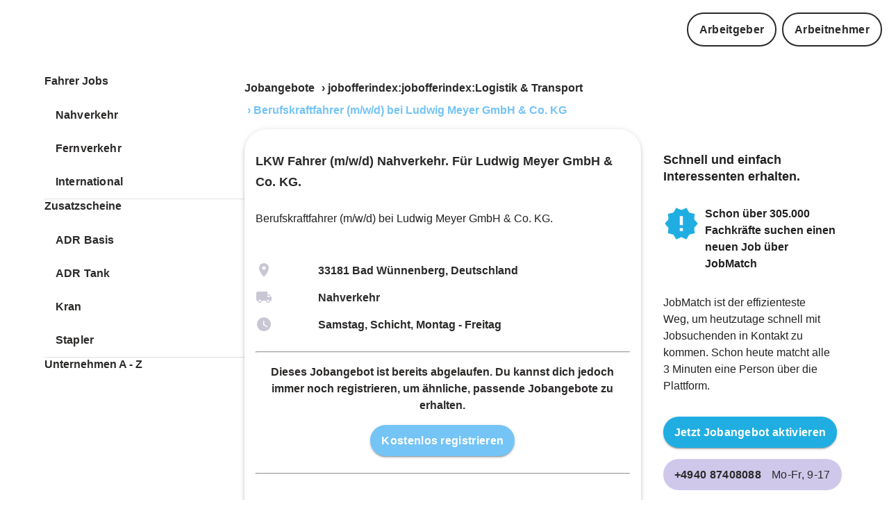

--- FILE ---
content_type: text/html
request_url: https://www.jobmatch.me/de/stellenangebote/logistik-transport/Fahrer-Nahverkehr-Ludwig-Meyer-GmbH-Co-KG-Bad-Wuennenberg-Deutschland-838875/
body_size: 17455
content:
<!DOCTYPE html><html lang="de"><head><meta charSet="utf-8"/><meta http-equiv="x-ua-compatible" content="ie=edge"/><meta name="viewport" content="width=device-width, initial-scale=1, shrink-to-fit=no"/><meta name="generator" content="Gatsby 5.13.1"/><meta data-react-helmet="true" name="description" content="Mitarbeiter gesucht in Ludwig Meyer GmbH &amp; Co. KG - 33181 Bad Wünnenberg, Deutschland - Berufskraftfahrer (m/w/d) bei Ludwig Meyer GmbH &amp; Co. KG"/><meta data-react-helmet="true" content="#022c49" name="theme-color"/><meta data-react-helmet="true" property="og:type" content="business.business"/><meta data-react-helmet="true" property="og:title" content="LKW Fahrer Nahverkehr. Für Ludwig Meyer GmbH &amp; Co. KG.  : JOBMATCH.ME"/><meta data-react-helmet="true" property="og:description" content="Mitarbeiter gesucht in Ludwig Meyer GmbH &amp; Co. KG - 33181 Bad Wünnenberg, Deutschland - Berufskraftfahrer (m/w/d) bei Ludwig Meyer GmbH &amp; Co. KG"/><meta data-react-helmet="true" property="og:site_name" content="www.jobmatch.me"/><meta data-react-helmet="true" property="og:url" content="https://www.jobmatch.me/"/><meta data-react-helmet="true" property="og:image" content="https://jmm-favicon.s3.eu-central-1.amazonaws.com/jmm_pink_ogtag.png"/><meta name="theme-color" content="#022c49"/><style data-href="/de/stellenangebote/styles.e4d576aa81358335dc1c.css" data-identity="gatsby-global-css">:root{--main:#000;--darkLighter:#2c2a29}:root{--dark:#052c48;--text:#464646;--lpBoxBg:#effcf5;--primary:#052c48;--secondary:#20aee2;--circle:#052c4880;--footerBase:#022c49;--footerElement1:#23afe4;--footerElement2:#83c1dc;--footerElement3:#23afe4;--footerElement4:#83c1dc;--footerElement5:#23afe4;--circle:#022c4980;--funnelPrimary:#20aee2;--funnelBoxBg:#e2f0f5;--funnelCheckboxBg:#052c48;--footerSocialIconsBg:#83c1dc;--box:#23afe4;--primaryDarker:#031929;--primaryLighter:#286692;--underlined:#2453b4;--primaryLight:#e2f0f5;--muted:#768e9f}:root{--HeadlineDesktop-Size-1:2.875rem;--HeadlineDesktop-Lineheight-1:3.5rem;--HeadlineMobile-Size-1:1.625rem;--HeadlineMobile-Lineheight-1:2rem;--HeadlineMobile-Size-2:1.25rem;--HeadlineMobile-Lineheight-2:1.563rem;--HeadlineMobile-Size-3:1.25rem;--HeadlineMobile-Lineheight-3:1.625rem;--HeadlineDesktop-Size-2:1.75rem;--HeadlineDesktop-Lineheight-2:2.188rem;--HeadlineDesktop-Size-3:1.25rem;--HeadlineDesktop-Lineheight-3:1.625rem;--TextNormalDesktop:1rem;--TextNormalDesktop-Lineheight:1.313rem;--TextNormalMobile:1rem;--TextNormalMobile-Lineheight:1.313rem;--ButtonTextDesktop-1:1.25rem;--ButtonTextDesktop-Lineheight-1:1.625rem;--ButtonTextDesktop-2:1rem;--ButtonTextDesktop-Lineheight-2:1.313rem;--FunnelIntroTextHeadline:1.425rem;--FunnelIntroTextHeadlineLineHeight:1.625rem;--HeadlineDesktop-Size-1-smaller:2.375rem;--HeadlineDesktop-Lineheight-1-smaller:2.875rem;--TextSmallDesktop:0.75rem;--TextSmallDesktop-Lineheight:1rem;--ButtonTextMobile-2:1rem;--ButtonTextMobile-Lineheight-2:1.313rem;--fontSize-base:1rem;--fontSize-base-bigger:1.125rem;--fontSize-base-medium:0.875rem;--fontSize-base-smMedium:0.813rem;--fontSize-base-small:0.75rem;--fontSize-base-extra-small:0.625rem}*{-webkit-font-smoothing:antialiased;-moz-osx-font-smoothing:grayscale;outline:0!important}:focus{outline:0!important}html{-ms-text-size-adjust:100%;-webkit-text-size-adjust:100%;box-sizing:border-box;font-family:Roboto,Arial,serif;line-height:150%;overflow-y:scroll;scroll-behavior:smooth}body{-webkit-font-smoothing:antialiased;-moz-osx-font-smoothing:grayscale;color:gray;margin:0;padding:0}a{text-decoration:underline}a:hover{text-decoration:none}:root{--inputGridHeight:40px;--introTextPadding:0px;--boxMarginTop:40px;--boxPadding:20px;--rowPadding:0 20px;--inputPadding:20px;--introTextMargin:20px;--rangeSliderHeight:15;--rangeSliderWidth:15;--rangeSliderThumbWidth:37;--rangeSliderThumbHeight:37;--diagnosticSliderThumbWidth:50;--diagnosticSliderThumbHeight:50;--inputLocationHeight:70px;--inputLocationBorderSize:1px;--landingpageMargin:30px;--landingpagePadding:30px;--landingpageBorderRadius:40px;--landingpageTextMargin:50px}.style-module--heading--07e47,.style-module--heading1--288aa,.style-module--heading2--21acc,.style-module--heading3--1d04b,.style-module--heading4--87ca4,.style-module--heading5--fdc4e{margin:0;margin-bottom:var(--base-margin)}.style-module--heading--07e47 svg,.style-module--heading1--288aa svg,.style-module--heading2--21acc svg,.style-module--heading3--1d04b svg,.style-module--heading4--87ca4 svg,.style-module--heading5--fdc4e svg{display:inline-block;padding:.1em;vertical-align:middle}.style-module--heading--07e47,.style-module--heading1--288aa{color:#2e2353;font-weight:700;line-height:1.25}.style-module--pc--1e039.style-module--heading--07e47,.style-module--pc--1e039.style-module--heading1--288aa{font-family:var(--fontFamilyBase);font-size:70px;text-shadow:0 1px #464646}@media(max-width:599px){.style-module--pc--1e039.style-module--heading--07e47,.style-module--pc--1e039.style-module--heading1--288aa{font-size:38px}}.style-module--bc--0f8b3.style-module--heading--07e47,.style-module--bc--0f8b3.style-module--heading1--288aa{font-family:var(--fontFamilyBase);font-size:38px}@media(max-width:959px){.style-module--bc--0f8b3.style-module--heading--07e47,.style-module--bc--0f8b3.style-module--heading1--288aa{font-size:1.375rem}}@media(max-width:599px){.style-module--bc--0f8b3.style-module--heading--07e47,.style-module--bc--0f8b3.style-module--heading1--288aa{font-size:1.375rem}}@media(max-width:-1px){.style-module--bc--0f8b3.style-module--heading--07e47,.style-module--bc--0f8b3.style-module--heading1--288aa{font-size:1.375rem}}.style-module--heading2--21acc{color:#2e2353;font-weight:700;line-height:1.25}.style-module--pc--1e039.style-module--heading2--21acc{font-family:var(--fontFamilyBase);font-size:36px}@media(max-width:599px){.style-module--pc--1e039.style-module--heading2--21acc{font-size:32px}}.style-module--bc--0f8b3.style-module--heading2--21acc{font-size:1.5rem;text-transform:uppercase}.style-module--heading3--1d04b{font-weight:700}@media(max-width:599px){.style-module--heading3--1d04b{font-size:20px}}.style-module--pc--1e039.style-module--heading3--1d04b{font-family:var(--fontFamilyBase);font-size:24px}@media(max-width:959px){.style-module--bc--0f8b3.style-module--heading3--1d04b{font-size:20px}}.style-module--heading4--87ca4{font-weight:700;line-height:1.25}@media(max-width:599px){.style-module--heading4--87ca4{font-size:32px}}.style-module--pc--1e039.style-module--heading4--87ca4{font-family:var(--fontFamilyBase);font-size:36px}.style-module--important--06341.style-module--heading4--87ca4{font-family:var(--fontFamilyBase)!important}.style-module--bc--0f8b3.style-module--heading4--87ca4{font-size:36px}@media(max-width:959px){.style-module--bc--0f8b3.style-module--heading4--87ca4{font-size:20px}}@media(max-width:-1px){.style-module--bc--0f8b3.style-module--heading4--87ca4{font-size:24px}}.style-module--news--ab3f5.style-module--heading4--87ca4{font-size:1.25rem;line-height:2rem;text-transform:uppercase}.style-module--heading5--fdc4e{font-weight:700;line-height:1.25}@media(max-width:599px){.style-module--heading5--fdc4e{font-size:1.25rem}}.style-module--noMargin--80de8{margin:0!important}.style-module--bc--0f8b3{text-transform:uppercase}a.style-module--link--f190a{color:var(--text);cursor:pointer;display:block;font-weight:900;padding-bottom:var(--baseSizeUnit);padding-top:var(--baseSizeUnit);text-decoration:underline;text-decoration:none}a.style-module--link--f190a:hover{color:var(--text);opacity:.9;text-decoration:none}a.style-module--link--f190a.style-module--noPadding--db399{padding:0}a.style-module--link--f190a.style-module--bold--a92a6{font-family:var(--baseFontExtraBold)!important;font-weight:900}a.style-module--link--f190a.style-module--char--aa93c{display:block;font-family:var(--baseFontExtraBold);font-weight:900;padding-bottom:3px;padding-top:3px}:root{--base-margin:15px;--base-padding:15px;--card-margin-desktop:25px;--card-margin-mobile:35px;--card-padding-desktop:25px;--card-padding-mobile:20px;--paragraph-vspacing-desktop:30px;--paragraph-vspacing-mobile:30px;--baseelement-vpadding-large-desktop:15px;--baseelement-vpadding-medium-desktop:12px;--baseelement-vpadding-small-desktop:6px;--baseelement-vpadding-large-mobile:12px;--baseelement-vpadding-medium-mobile:12px;--baseelement-vpadding-small-mobile:6px}.base-module--root--a3add{border-radius:var(--buttonDefaultBorderRadius)!important;border-width:var(--buttonDefaultBorderWidth)!important;color:var(--dark);font-family:var(--fontFamilyBase);font-weight:600;padding:calc(var(--baseSizeUnit)/2) var(--baseSizeUnit)!important;white-space:nowrap}@media(min-width:960px){.base-module--root--a3add{padding-bottom:var(--baseelement-vpadding-medium-desktop)!important;padding-top:var(--baseelement-vpadding-medium-desktop)!important}}@media(max-width:959px){.base-module--root--a3add{padding-bottom:var(--baseelement-vpadding-medium-mobile)!important;padding-top:var(--baseelement-vpadding-medium-mobile)!important}}.base-module--root--a3add>*{text-decoration:none!important}.base-module--root--a3add.base-module--center--f195e{justify-content:center;text-align:center}.base-module--root--a3add.base-module--left--41021{justify-content:left;text-align:left}.base-module--root--a3add.base-module--uppercase--20ff8{text-transform:uppercase}.base-module--root--a3add.base-module--none--f769b .base-module--label--e8809{text-transform:none}.base-module--root--a3add.base-module--lowercase--ccce5 .base-module--label--e8809{text-transform:uppercase}.base-module--root--a3add.base-module--truck--2cd7d{background-color:var(--truck);color:var(--light)}.base-module--root--a3add.base-module--contained--48709,.base-module--root--a3add.base-module--contained--48709.base-module--dark--847c8{color:var(--light)}.base-module--root--a3add.base-module--contained--48709.base-module--dark--847c8:hover{background-color:var(--text)!important}.base-module--root--a3add.base-module--contained--48709.base-module--medium--f4aa5{background-color:var(--lighter)!important;color:var(--dark);font-family:var(--fontFamilyBase);font-weight:500}.base-module--root--a3add.base-module--contained--48709.base-module--medium--f4aa5:hover{background-color:var(--light)!important}.base-module--root--a3add.base-module--contained--48709.base-module--mediumInvert--07846{background-color:var(--lighterDark)!important;color:var(--dark);font-family:var(--fontFamilyBase);font-weight:500;transition:background-color 1s}.base-module--root--a3add.base-module--contained--48709.base-module--mediumInvert--07846:hover{background-color:var(--lighterVeryDark)!important}.base-module--root--a3add.base-module--contained--48709.base-module--light--928dd{background-color:var(--light)!important;border:1px solid var(--light)!important;color:var(--light);font-family:var(--fontFamilyBaseExtraBold)}.base-module--root--a3add.base-module--contained--48709.base-module--light--928dd:hover{background-color:var(--lighterDark)!important}.base-module--root--a3add.base-module--contained--48709.base-module--primary--30cd5{background-color:var(--primary)}.base-module--root--a3add.base-module--contained--48709.base-module--primary--30cd5:hover{background-color:var(--primaryLighter)}.base-module--root--a3add.base-module--contained--48709.base-module--primaryLight--4170f{background-color:var(--primaryExtraLight)!important;color:var(--dark)}.base-module--root--a3add.base-module--contained--48709.base-module--primaryLight--4170f:hover{background-color:var(--primaryExtraLight)!important}.base-module--root--a3add.base-module--contained--48709.base-module--secondary--6587d{background-color:var(--secondary)!important}.base-module--root--a3add.base-module--contained--48709.base-module--secondary--6587d:hover{background-color:var(--secondaryDarker)!important}.base-module--root--a3add.base-module--contained--48709.base-module--success--a65b9{background-color:var(--success)!important}.base-module--root--a3add.base-module--contained--48709.base-module--success--a65b9:hover{background-color:var(--successDarker)!important}.base-module--root--a3add.base-module--contained--48709.base-module--danger--6de91{background-color:var(--danger)!important}.base-module--root--a3add.base-module--contained--48709.base-module--danger--6de91:hover{background-color:var(--dangerDarker)!important}.base-module--root--a3add.base-module--contained--48709.base-module--tertiary--d2d03{background-color:var(--inputBg)!important;color:var(--dark)}.base-module--root--a3add.base-module--contained--48709.base-module--tertiary--d2d03:hover{background-color:var(--inputBgDarker)!important}.base-module--root--a3add.base-module--contained--48709.base-module--dark--847c8{background-color:var(--dark)!important}.base-module--root--a3add.base-module--contained--48709.base-module--dark--847c8:hover{background-color:var(--circle)}.base-module--root--a3add.base-module--contained--48709.base-module--captive--77d8d{background-color:var(--captive)!important}.base-module--root--a3add.base-module--contained--48709.base-module--captive--77d8d:hover{background-color:var(--captive)!important}.base-module--silentLink--8d4ee{text-decoration:none!important}.base-module--silentLink--8d4ee:hover{color:inherit;text-decoration:none!important}.base-module--shapeRound--341ae{border-radius:var(--buttonRoundBorderRadius)!important}.base-module--flat--b66a3{box-shadow:none!important}.base-module--light--928dd{border-color:var(--light);color:var(--light)}.base-module--extraBold--5d20c,.base-module--extraBold--5d20c .base-module--label--e8809{font-weight:900}.base-module--bold--38faa,.base-module--bold--38faa .base-module--label--e8809{font-weight:700}.base-module--endIcon--0231c svg{margin-left:12px}.base-module--startIcon--7d7d1 svg{margin-left:0}@media(min-width:960px){.base-module--small--08ae7{padding-bottom:var(--baseelement-vpadding-small-desktop)!important;padding-top:var(--baseelement-vpadding-small-desktop)!important}}@media(max-width:959px){.base-module--small--08ae7{padding-bottom:var(--baseelement-vpadding-small-mobile)!important;padding-top:var(--baseelement-vpadding-small-mobile)!important}}@media(min-width:960px){.base-module--large--f2845{padding-bottom:var(--baseelement-vpadding-large-desktop)!important;padding-top:var(--baseelement-vpadding-large-desktop)!important}}@media(max-width:959px){.base-module--large--f2845{padding-bottom:var(--baseelement-vpadding-large-mobile)!important;padding-top:var(--baseelement-vpadding-large-mobile)!important}}.base-module--label--e8809{font-family:var(--fontFamilyBase);font-size:var(--ButtonTextDesktop-2);font-weight:700;letter-spacing:.32px;line-height:var(--ButtonTextDesktop-Lineheight-2);text-transform:uppercase}@media(max-width:959px){.base-module--label--e8809{font-size:var(--ButtonTextMobile-2);letter-spacing:.32px;line-height:var(--ButtonTextMobile-Lineheight-2)}}.base-module--bold--38faa{font-family:var(--fontFamilyBaseExtraBold);font-weight:700}.base-module--fullHeight--34437{height:100%!important}.base-module--center--f195e{align-self:center;margin:0 auto}.base-module--text--eb43b.base-module--primary--30cd5{background-color:transparent;color:var(--primary)}.base-module--text--eb43b.base-module--secondary--6587d{background-color:transparent;color:var(--secondary)}.base-module--text--eb43b.base-module--secondary--6587d:hover{background-color:var(--secondaryDarker)}.base-module--text--eb43b.base-module--success--a65b9{background-color:transparent;color:var(--success)}.base-module--text--eb43b.base-module--success--a65b9:hover{background-color:var(--successDarker)}.base-module--text--eb43b.base-module--danger--6de91{background-color:transparent;color:var(--danger)}.base-module--text--eb43b.base-module--danger--6de91:hover{background-color:var(--dangerDarker)}.base-module--disabled--b3f9a{opacity:.3}.base-module--fullWidth--b2718{width:100%}.base-module--children--e1275{display:inline-block}.base-module--children--e1275.base-module--loading--e3def{visibility:hidden}.base-module--children--e1275.base-module--end--40b5c{display:none}.base-module--circularProgress--56d89{color:var(--light);position:absolute}.base-module--animate--87fcc{min-width:100px;transition:min-width .3s}.base-module--animate--87fcc.base-module--end--40b5c{max-width:40px;min-width:40px}.base-module--socialContainer--b3906 a{overflow:hidden;position:relative}.base-module--grayFooter--01034{background:#fff;border-top:10px solid var(--primary);margin-top:20px;padding:30px 1em 60px;top:0;z-index:100}.base-module--logo--49d9d{margin:25px auto;text-align:center;width:200px}.base-module--ContainerRoot--683ad{box-sizing:border-box;display:block;margin-left:auto;margin-right:auto;padding-left:4px;padding-right:4px;width:100%}.base-module--GridContainer--ee719{box-sizing:border-box;display:flex;flex-wrap:wrap;width:100%}.base-module--GridGridXs12--3d72a{flex-basis:100%;flex-grow:0;max-width:100%}@media(min-width:600px){.base-module--ContainerRoot--683ad{padding-left:6px;padding-right:6px}.base-module--GridGridSm6--8c06e{flex-basis:50%;flex-grow:0;max-width:50%}}.base-module--GridSpacingXs4--cfcab{margin:-4px;width:calc(100% + 8px)}.base-module--GridGridMd3--cb3d8{flex-grow:0}@media(min-width:960px){.base-module--GridGridMd3--cb3d8{flex-basis:25%;flex-grow:0;max-width:25%}}.base-module--TypographyRoot--fa8c2,.base-module--grayFooter--01034 li{margin:0}.base-module--TypographyBody1--dab32{font-size:1rem;font-weight:400;line-height:1.5}.base-module--container--36796{margin:0 auto;max-width:1280px}.base-module--grayFooterContainer--c6830{padding:20px;position:relative;z-index:100}.base-module--socialbar--3681c{height:125px;margin-top:50px}.base-module--socialContainer--b3906{background-color:var(--secondary);border-radius:25px;display:inline-block;margin-right:10px;overflow:hidden}.base-module--socialContainer--b3906 a{display:inline-block;height:50px;vertical-align:middle;width:50px}.base-module--MenuTitle--809f7,.base-module--SubTitle--fd01f{color:var(--dark);display:block;font-size:1.4rem;font-weight:700;margin-bottom:35px;margin-top:16px;text-align:left}.base-module--SubTitle--fd01f{font-size:1.125rem;margin-bottom:10px;margin-top:35px}.base-module--grayFooter--01034 ul{list-style-image:none;list-style-position:outside;margin:0;padding:0}.base-module--MenuSection--2fe88{margin-left:0;text-align:left}.base-module--MenuSection--2fe88 li{color:#232323;line-height:1.625rem;list-style:none;margin-bottom:8px;padding-left:0}.base-module--MenuSection--2fe88 li .base-module--goldLink--392d0{color:#232323!important}.base-module--MenuSection--2fe88 li a{color:#232323!important;cursor:pointer;font-size:1em;font-weight:400;line-height:1.625rem;text-decoration:none}@media(max-width:430px){.base-module--MenuSection--2fe88 li a{font-size:1rem;line-height:1.625rem}}.base-module--MenuSection--2fe88 a:hover{text-decoration:underline}@media(max-width:600px){.base-module--MenuSection--2fe88,.base-module--MenuTitle--809f7,.base-module--SubTitle--fd01f{text-align:center}}.style-module--alphabet--3578d{max-width:300px;width:100%}.style-module--link--61279{border:1px solid var(--muted);border-radius:5px;color:var(--text);display:inline-block;font-family:Arial Bold,Roboto Bold,sans-serif;margin-bottom:5px!important;margin-right:5px!important;padding:calc(var(--baseSizeUnit)/2);text-decoration:none;width:35px}.style-module--link--61279:hover{background:var(--text);color:var(--light)!important}.style-module--header--30ae2{box-sizing:border-box;margin:0 auto;max-width:1280px;overflow:hidden;padding:10px;transition:all .2s ease-in-out;width:100%}.style-module--header--30ae2 .style-module--collumn1--378c0,.style-module--header--30ae2 .style-module--collumn2--9cfdd{align-self:stretch;display:flex;justify-content:center;transform-origin:right;-moz-transform-origin:right;-o-transform-origin:right;-webkit-transform-origin:right}.style-module--header--30ae2 .style-module--collumn1--378c0 .style-module--content--881b0,.style-module--header--30ae2 .style-module--collumn2--9cfdd .style-module--content--881b0{display:flex;position:relative;transform-origin:right;width:-webkit-max-content;width:max-content}@media(min-width:430px)and (max-width:580px){.style-module--header--30ae2 .style-module--collumn1--378c0 .style-module--content--881b0,.style-module--header--30ae2 .style-module--collumn2--9cfdd .style-module--content--881b0{transform:scale(.85)}}@media(min-width:340px)and (max-width:430px){.style-module--header--30ae2 .style-module--collumn1--378c0 .style-module--content--881b0,.style-module--header--30ae2 .style-module--collumn2--9cfdd .style-module--content--881b0{transform:scale(.7)}}@media(min-width:150px)and (max-width:400px){.style-module--header--30ae2 .style-module--collumn1--378c0 .style-module--content--881b0,.style-module--header--30ae2 .style-module--collumn2--9cfdd .style-module--content--881b0{transform:scale(.6)}}.style-module--header--30ae2 .style-module--collumn1--378c0{align-items:center;display:flex;gap:1rem;justify-content:flex-start}.style-module--header--30ae2 .style-module--collumn2--9cfdd{justify-content:flex-end;width:-webkit-max-content;width:max-content}.style-module--icon--2bcc5{position:relative}.style-module--icon--2bcc5.style-module--fullMatch--9a218{color:var(--success)}.style-module--icon--2bcc5.style-module--noMatch--3383a{color:var(--mutedLight)}.style-module--item--0217e.style-module--dark--c2f4b{color:var(--dark)}.style-module--social--890f3{color:#5b5b5b!important;display:block;font-size:16px;font-weight:400;margin-top:-15px}.style-module--textField--67897{color:var(--text);font-size:var(--fontSize-base);font-weight:900;margin-bottom:10px;margin-top:5px;padding-top:0}@media(max-width:380px){.style-module--textField--67897{font-size:var(--fontSize-base-small)}}.style-module--card--ad86f{border-radius:2rem!important;height:100%;position:relative}.style-module--card--ad86f>*{padding:2rem}.style-module--card--ad86f .style-module--cardActions--ae683{bottom:0;padding-left:2rem;position:absolute;width:100%}.style-module--card--ad86f.style-module--background--e98dd{background:var(--box);color:var(--primary)}.style-module--card--ad86f.style-module--active--9aa5e,.style-module--card--ad86f.style-module--inactive--af4cb{position:relative}.style-module--wrapper--21621 .style-module--container--11eb3{padding-bottom:50px}.style-module--wrapper--21621 svg{position:relative;top:5px}.style-module--wrapper--21621 .style-module--title--de6b4{font-family:var(--baseFontExtraBold);font-size:18px;font-weight:900;line-height:30px;padding-bottom:30px}.style-module--wrapper--21621 .style-module--subTitle--2978f{font-size:16px}.style-module--responsive--4a910{max-width:100%;width:100%}.style-module--roundCorner--d5bd8{border-radius:5px}.style-module--bgImage--1ceb6{background-position:50%;background-repeat:no-repeat;background-size:cover;height:100%;min-height:200px;width:100%}.style-module--JBreadcrumbs--f9251{color:var(--primary);display:inline-block;font-weight:700;margin:0;margin-bottom:calc(var(--baseSizeUnit)/2);margin-left:-5px;overflow:hidden;padding:0;text-decoration:none}.style-module--alink--b60d4{color:var(--text);display:inline-block;padding:calc(var(--baseSizeUnit)/2);padding-left:0;padding-right:0;position:relative;text-decoration:none;z-index:3}.style-module--alink--b60d4.style-module--last--8d98c{color:var(--primary)}.style-module--alink--b60d4:hover{color:var(--text);text-decoration:underline}.style-module--lilink--e6f4e{color:var(--text);display:inline-block;margin-left:calc(var(--baseSizeUnit)/3);padding-left:calc(var(--baseSizeUnit) + 5)}.style-module--JBreadcrumbs--f9251 li.style-module--lilink--e6f4e:last-child{color:var(--primary);cursor:text;z-index:1}.style-module--JBreadcrumbs--f9251 li.style-module--lilink--e6f4e:last-child:hover{text-decoration:none}.style-module--hamburger--2cf55{position:fixed;right:-40px;top:10px;z-index:1201}.style-module--hamburger--2cf55.style-module--inDrawer--c5e19{position:relative;right:0;text-align:right}.style-module--title--10ad3{color:var(--text)}.style-module--link--6e6e7,.style-module--telLink--279b6{color:var(--text);text-decoration:none}.style-module--link--6e6e7{cursor:pointer;font-family:ZonaPro Regular,sans-serif;font-size:1rem;font-weight:900}.style-module--link--6e6e7:hover{color:var(--text)!important;text-decoration:underline}.style-module--openingTime--131b4{display:inline-block;font-family:var(--fontFamilyBase);font-weight:300;padding-left:var(--base-margin)}@media(max-width:599px){.style-module--openingTime--131b4{font-size:var(--fontSize-base-small)}}.style-module--phoneText--3c69a{font-family:var(--fontFamilyBaseExtraBold)}@media(max-width:599px){.style-module--phoneText--3c69a{font-size:var(--fontSize-base-small)}}.style-module--openingTime--131b4.style-module--smallText--b5ad8,.style-module--phoneText--3c69a.style-module--smallText--b5ad8{font-size:var(--fontSize-base-small)}.style-module--link--bc156{text-decoration:none!important}.style-module--link--bc156.style-module--dark--9d466{color:var(--light)}.style-module--link--bc156:hover{text-decoration:none!important}.style-module--headline--1412a{color:var(--dark);font-family:var(--fontFamily-base-extrabold);font-weight:900!important;margin-top:calc(var(--base-margin)*2.2);text-align:left}.style-module--text--f08e1{font-size:var(--fontSize-base)!important;text-align:left}@media(max-width:380px){.style-module--text--f08e1{font-size:var(--fontSize-base-small)!important}}.base-module--navi--78db1{margin-top:8px}.base-module--desktop--bf3ec{display:inline-flex}@media(max-width:959px){.base-module--desktop--bf3ec{display:none}}:root{--secondary:#fbc44c;--secondaryDarker:#fbc44c;--secondaryLighter:#fbc44c;--primary:#74c4f6;--primaryDarker:#0d0d50;--light:#fff;--dark:#2c2a29;--text:#2c2a29;--textLight:#3e2f70;--textLighter:#645c7e;--link:#74c4f6;--muted:#9690a8;--mutedDark:#584f75;--success:#23d1a2;--successDarker:#23d1a2;--danger:#ff6565;--warn:#fb0;--dangerDarker:#f54e4e;--extra:#00e570;--footerBase:#2e2353;--footerElement1:#4a60db;--footerElement2:#5944a0;--footerElement3:#4a60db;--footerElement4:#4a60db;--footerElement5:#4d33a3;--truck:#20aee2;--footerSocialIconsBg:#5944a0;--notFoundBox:#4a60db;--notFoundBoxTextColor:#fff;--box:#eff0f7;--locationSearchItemBg:#eff0f7;--lpBoxBg:#eff0f7;--circle:#4d33a380;--dividerColor:#f3fbf5;--shadowColor:#00000029;--navigationBG:#a3a3a3;--differnceBG:#eaf1f4;--dashboardBG:#e8e8e8;--inputBg:#eaf1f4;--inputBgDarker:#d0d8db;--menuItemBackground:#eaf1f4;--menuItemText:#27442a;--menuItemIcon:#85c1db;--facebookColor:#2453b4;--link:#5c94c1;--signal:#e50076;--inputSignalBorder:#e50076;--sectionBg:#f3f2f5;--funnelPrimary:#d9d9d9;--funnelBoxBg:#f3f2f5;--funnelIntroText:#2e2353;--funnelCheckboxBg:#2e2353;--borderMedium:#dee0ed;--lighterDark:#f3f2f5;--lighterVeryDark:#cacaca;--hoverBackground:#faecf4;--mutedLight:#c9c7d3;--captive:#eb7822;--applicantsEmptyList:#e0e0e0;--intro:transparent;--introText:#2e2353;--tileLightBg:#480a81;--tileDarkBg:#2e2353;--verticalBtn:#2e2353;--diagnosticSliderBlocks:#eff0f7;--diagnosticSliderTrack:#eff0f7;--bar:#e50076;--barDarker:#2e2353;--landingpageNumberColor:#f4e080;--darkLighter:#413274;--primaryExtraLight:#d0c8eb;--underlined:transparent;--progressStepperActive:#e50076}:root{--baseSizeUnit:16px;--borderRadius:2rem;--formBorderRadius:20px;--buttonDefaultBorderRadius:10px;--buttonRoundBorderRadius:30px;--boxBorderRadius:50px;--borderSmallRadius:7px;--largeBorderRadius:30px;--buttonDefaultBorderWidth:2px}.style-module--kununuWrapper--2c4ba{text-align:center}.style-module--regLink--e74cf{position:relative;z-index:110}.style-module--regLink--e74cf a{text-decoration:underline}.style-module--title--e3fc6{color:var(--text);font-family:var(--baseFontExtraBold);font-size:18px;font-weight:900;line-height:30px;padding-bottom:10px}.style-module--subTitle--e0158{font-family:var(--baseFont);font-size:var(--fontSize-base);font-weight:400;line-height:24px;padding-bottom:30px}.style-module--companyName--f245e{cursor:pointer;font-size:16px;text-decoration:underline}.style-module--descriptionLine--60e38 h3 span{display:inline-block;margin-bottom:16px}.style-module--clearBoth--d8560{clear:both}.style-module--bcRegBtn--b8afc{display:block;margin-top:10px}.style-module--regHeadline--b6164,.style-module--registerText--ee21e{font-family:var(--baseFontBold);font-size:18px;margin-top:16px;text-align:left}.style-module--registerText--ee21e{color:var(--text);display:block;font-size:16px;margin-bottom:24px;margin-top:16px;text-align:center}.style-module--middleRegBtn--141b8{margin-top:-24px;text-align:center}.style-module--infoBlock--94bc6{margin-bottom:0}.style-module--infoBlock--94bc6 .style-module--right--899b8{left:8px;position:relative;top:0}.style-module--infoBlock--94bc6 .style-module--left--346f5{float:left;height:80px;width:52px}.style-module--infoBlock--94bc6 .style-module--text--51011{font-family:var(--baseFontExtraBold);font-weight:700;font-weight:900}.style-module--infoBlock--94bc6 .style-module--infoIcon--c50ba{color:var(--truck);font-size:52px}.style-module--activeBadge--ad862,.style-module--inactiveBadge--b29ed{background:var(--danger);bottom:0;color:var(--light);left:0;padding-bottom:var(--baseSizeUnit);padding-top:var(--baseSizeUnit);position:relative;text-align:center;width:100%}.style-module--activeBadge--ad862 .style-module--bold--e116b,.style-module--inactiveBadge--b29ed .style-module--bold--e116b{font-family:var(--fontFamilyBaseExtraBold);font-weight:900}.style-module--activeBadge--ad862 .style-module--infoBadge--d36a1,.style-module--inactiveBadge--b29ed .style-module--infoBadge--d36a1{background-color:var(--light);border-radius:var(--baseSizeUnit);color:var(--text);margin:var(--baseSizeUnit);padding:var(--baseSizeUnit)}.style-module--activeBadge--ad862{background:var(--successDarker)}</style><style data-emotion="css "></style><title data-react-helmet="true">LKW Fahrer Nahverkehr. Für Ludwig Meyer GmbH &amp; Co. KG.  : JOBMATCH.ME</title><link data-react-helmet="true" rel="canonical" href="https://www.jobmatch.me/de/stellenangebote/logistik-transport/Fahrer-Nahverkehr-Ludwig-Meyer-GmbH-Co-KG-Bad-Wuennenberg-Deutschland-838875/"/><link data-react-helmet="true" rel="shortcut icon" type="image/png" href="https://jmm-favicon.s3.eu-central-1.amazonaws.com/JMM_favicon.png"/><link rel="icon" href="/de/stellenangebote/favicon-32x32.png?v=25437d4ad69ad5e4174c9ae5848ed183" type="image/png"/><link rel="manifest" href="/de/stellenangebote/manifest.webmanifest" crossorigin="anonymous"/><link rel="apple-touch-icon" sizes="48x48" href="/de/stellenangebote/icons/icon-48x48.png?v=25437d4ad69ad5e4174c9ae5848ed183"/><link rel="apple-touch-icon" sizes="72x72" href="/de/stellenangebote/icons/icon-72x72.png?v=25437d4ad69ad5e4174c9ae5848ed183"/><link rel="apple-touch-icon" sizes="96x96" href="/de/stellenangebote/icons/icon-96x96.png?v=25437d4ad69ad5e4174c9ae5848ed183"/><link rel="apple-touch-icon" sizes="144x144" href="/de/stellenangebote/icons/icon-144x144.png?v=25437d4ad69ad5e4174c9ae5848ed183"/><link rel="apple-touch-icon" sizes="192x192" href="/de/stellenangebote/icons/icon-192x192.png?v=25437d4ad69ad5e4174c9ae5848ed183"/><link rel="apple-touch-icon" sizes="256x256" href="/de/stellenangebote/icons/icon-256x256.png?v=25437d4ad69ad5e4174c9ae5848ed183"/><link rel="apple-touch-icon" sizes="384x384" href="/de/stellenangebote/icons/icon-384x384.png?v=25437d4ad69ad5e4174c9ae5848ed183"/><link rel="apple-touch-icon" sizes="512x512" href="/de/stellenangebote/icons/icon-512x512.png?v=25437d4ad69ad5e4174c9ae5848ed183"/><link rel="sitemap" type="application/xml" href="/de/stellenangebote/sitemap/sitemap-index.xml"/><script>window.PageDataLayer = window.PageDataLayer || [];window.PageDataLayer.push({"platform":"gatsby"}); (function(w,d,s,l,i){w[l]=w[l]||[];w[l].push({'gtm.start': new Date().getTime(),event:'gtm.js'});var f=d.getElementsByTagName(s)[0], j=d.createElement(s),dl=l!='dataLayer'?'&l='+l:'';j.async=true;j.src= 'https://www.googletagmanager.com/gtm.js?id='+i+dl+'';f.parentNode.insertBefore(j,f); })(window,document,'script','PageDataLayer', 'GTM-P3QG85G');</script></head><body><noscript><iframe src="https://www.googletagmanager.com/ns.html?id=GTM-P3QG85G" height="0" width="0" style="display: none; visibility: hidden" aria-hidden="true"></iframe></noscript><div id="___gatsby"><div style="outline:none" tabindex="-1" id="gatsby-focus-wrapper"><div class="base-module--navi--78db1"><nav class="style-module--header--30ae2"><div class="MuiGrid-root MuiGrid-container MuiGrid-align-items-xs-center"><div class="MuiGrid-root style-module--collumn1--378c0 MuiGrid-item MuiGrid-grid-xs-4 MuiGrid-grid-sm-3"><a href="/" title="JobMatch" style="height:45px;display:flex"><div class="MuiBox-root jss182264" style="cursor:pointer;display:flex;justify-content:center;height:100%;width:100%"><img src="[data-uri]" alt="Job Match" style="max-width:100%;max-height:100%"/></div></a></div><div class="MuiGrid-root style-module--collumn2--9cfdd MuiGrid-item MuiGrid-grid-xs-8 MuiGrid-grid-sm-9"><div class="MuiBox-root jss182265 style-module--content--881b0"><div class="base-module--desktop--bf3ec"><a href="/de/arbeitgeber/" color="textPrimary" class="style-module--link--f190a   style-module--noPadding--db399"><button class="MuiButtonBase-root MuiButton-root base-module--root--a3add MuiButton-outlined base-module--dark--847c8 undefined base-module--flat--b66a3 base-module--shapeRound--341ae base-module--none--f769b  MuiButton-colorInherit MuiButton-outlinedSizeSmall MuiButton-sizeSmall" tabindex="0" type="button" title=""><span class="MuiButton-label base-module--label--e8809">Arbeitgeber</span></button></a><span>  </span><a href="/de/" color="textPrimary" class="style-module--link--f190a   style-module--noPadding--db399"><button class="MuiButtonBase-root MuiButton-root base-module--root--a3add MuiButton-outlined base-module--dark--847c8 undefined base-module--flat--b66a3 base-module--shapeRound--341ae base-module--none--f769b  MuiButton-colorInherit MuiButton-outlinedSizeSmall MuiButton-sizeSmall" tabindex="0" type="button" title=""><span class="MuiButton-label base-module--label--e8809">Arbeitnehmer</span></button></a></div></div></div></div></nav></div><div class="MuiContainer-root MuiContainer-maxWidthLg" style="max-width:1200px"><div class="MuiGrid-root MuiGrid-container" style="margin-top:30px"><div class="MuiGrid-root MuiGrid-item MuiGrid-grid-xs-12 MuiGrid-grid-md-3 MuiGrid-grid-lg-3 MuiGrid-grid-xl-3"><aside><nav><div class="MuiBox-root jss182266"><div><div class="MuiBox-root jss182267"><h4 class="
  style-module--heading4--87ca4  undefined undefined false style-module--title--10ad3
    " style="text-align:left">Fahrer Jobs</h4><div class="MuiButtonBase-root MuiListItem-root MuiListItem-gutters MuiListItem-button" tabindex="0" role="button" aria-disabled="false"><div class="MuiListItemText-root"><span class="MuiTypography-root MuiListItemText-primary MuiTypography-body1 MuiTypography-displayBlock"><a title="Nahverkehr Stellenangebote" color="textPrimary" class="style-module--link--f190a   style-module--noPadding--db399" href="/de/stellenangebote/logistik-transport/nahverkehr/">Nahverkehr</a></span></div></div><div class="MuiButtonBase-root MuiListItem-root MuiListItem-gutters MuiListItem-button" tabindex="0" role="button" aria-disabled="false"><div class="MuiListItemText-root"><span class="MuiTypography-root MuiListItemText-primary MuiTypography-body1 MuiTypography-displayBlock"><a title="Fernverkehr Stellenangebote" color="textPrimary" class="style-module--link--f190a   style-module--noPadding--db399" href="/de/stellenangebote/logistik-transport/fernverkehr/">Fernverkehr</a></span></div></div><div class="MuiButtonBase-root MuiListItem-root MuiListItem-gutters MuiListItem-button" tabindex="0" role="button" aria-disabled="false"><div class="MuiListItemText-root"><span class="MuiTypography-root MuiListItemText-primary MuiTypography-body1 MuiTypography-displayBlock"><a title="International Stellenangebote" color="textPrimary" class="style-module--link--f190a   style-module--noPadding--db399" href="/de/stellenangebote/logistik-transport/international/">International</a></span></div></div><div class="MuiBox-root jss182268"><hr class="MuiDivider-root"/></div><h4 class="
  style-module--heading4--87ca4  undefined undefined false style-module--title--10ad3
    " style="text-align:left">Zusatzscheine</h4><div class="MuiButtonBase-root MuiListItem-root MuiListItem-gutters MuiListItem-button" tabindex="0" role="button" aria-disabled="false"><div class="MuiListItemText-root"><span class="MuiTypography-root MuiListItemText-primary MuiTypography-body1 MuiTypography-displayBlock"><a title="ADR Basis Stellenangebote" color="textPrimary" class="style-module--link--f190a   style-module--noPadding--db399" href="/de/stellenangebote/logistik-transport/Adr-Basis/">ADR Basis</a></span></div></div><div class="MuiButtonBase-root MuiListItem-root MuiListItem-gutters MuiListItem-button" tabindex="0" role="button" aria-disabled="false"><div class="MuiListItemText-root"><span class="MuiTypography-root MuiListItemText-primary MuiTypography-body1 MuiTypography-displayBlock"><a title="ADR Tank Stellenangebote" color="textPrimary" class="style-module--link--f190a   style-module--noPadding--db399" href="/de/stellenangebote/logistik-transport/Adr-Tank/">ADR Tank</a></span></div></div><div class="MuiButtonBase-root MuiListItem-root MuiListItem-gutters MuiListItem-button" tabindex="0" role="button" aria-disabled="false"><div class="MuiListItemText-root"><span class="MuiTypography-root MuiListItemText-primary MuiTypography-body1 MuiTypography-displayBlock"><a title="Kran Stellenangebote" color="textPrimary" class="style-module--link--f190a   style-module--noPadding--db399" href="/de/stellenangebote/logistik-transport/Kran/">Kran</a></span></div></div><div class="MuiButtonBase-root MuiListItem-root MuiListItem-gutters MuiListItem-button" tabindex="0" role="button" aria-disabled="false"><div class="MuiListItemText-root"><span class="MuiTypography-root MuiListItemText-primary MuiTypography-body1 MuiTypography-displayBlock"><a title="Stapler Stellenangebote" color="textPrimary" class="style-module--link--f190a   style-module--noPadding--db399" href="/de/stellenangebote/logistik-transport/Stapler/">Stapler</a></span></div></div><div class="MuiBox-root jss182269"><hr class="MuiDivider-root"/></div></div></div><h4 class="
  style-module--heading4--87ca4  undefined undefined false style-module--title--10ad3
    " style="text-align:left"><a class="style-module--link--6e6e7" title="Unternehmen A - Z" href="/de/stellenangebote/alphabet/">Unternehmen A - Z</a></h4></div><div class="MuiBox-root jss182270 style-module--hamburger--2cf55"><button class="MuiButtonBase-root MuiIconButton-root" tabindex="0" type="button" aria-label="menu"><span class="MuiIconButton-label"><svg class="MuiSvgIcon-root" focusable="false" viewBox="0 0 24 24" aria-hidden="true"><path d="M3 18h18v-2H3v2zm0-5h18v-2H3v2zm0-7v2h18V6H3z"></path></svg></span></button></div></nav></aside></div><div class="MuiGrid-root MuiGrid-item MuiGrid-grid-xs-12 MuiGrid-grid-md-9 MuiGrid-grid-lg-9 MuiGrid-grid-xl-9"><div class="MuiGrid-root MuiGrid-item MuiGrid-grid-xs-12"><div class="Breadcrumbs" vocab="https://schema.org/" typeof="BreadcrumbList"><ul class="style-module--JBreadcrumbs--f9251"><li id="frst" property="itemListElement" typeof="ListItem" class="style-module--lilink--e6f4e"><a class="style-module--alink--b60d4" itemProp="url" property="item" typeof="WebPage" title="Jobangebote | JobMatch" href="/de/stellenangebote/"><span title="Jobangebote" property="name">Jobangebote</span></a><meta property="position" content="1"/></li><li property="itemListElement" typeof="ListItem" id="mn_0" class="style-module--lilink--e6f4e"><span> › </span><a class="style-module--alink--b60d4" itemProp="url" property="item" typeof="WebPage" title="jobofferindex:jobofferindex:Logistik &amp; Transport | JobMatch" href="/de/stellenangebote/logistik-transport/"><span title="jobofferindex:jobofferindex:Logistik &amp; Transport" property="name">jobofferindex:jobofferindex:Logistik &amp; Transport</span></a><meta property="position" content="2"/></li><li property="itemListElement" typeof="ListItem" id="mn_1" class="style-module--lilink--e6f4e"><span> › </span><span title="Berufskraftfahrer (m/w/d) bei Ludwig Meyer GmbH &amp; Co. KG" property="name">Berufskraftfahrer (m/w/d) bei Ludwig Meyer GmbH &amp; Co. KG</span><meta property="position" content="3"/></li></ul></div></div><div><div class="MuiGrid-root MuiGrid-container MuiGrid-spacing-xs-2"><div class="MuiGrid-root MuiGrid-item MuiGrid-grid-xs-12 MuiGrid-grid-md-8 MuiGrid-grid-lg-8 MuiGrid-grid-xl-8"><main><article style="margin-bottom:10px"><div class="MuiPaper-root MuiCard-root style-module--card--ad86f  style-module--inactive--af4cb MuiPaper-elevation3 MuiPaper-rounded"><div class="MuiCardContent-root"><header><h1 class="style-module--title--e3fc6">LKW Fahrer (m/w/d) Nahverkehr. Für Ludwig Meyer GmbH &amp; Co. KG. </h1><p class="style-module--subTitle--e0158">Berufskraftfahrer (m/w/d) bei Ludwig Meyer GmbH &amp; Co. KG.</p></header><div style="margin-bottom:16px"><div class="MuiGrid-root MuiGrid-container MuiGrid-align-items-xs-center MuiGrid-justify-content-xs-center"><div class="MuiGrid-root MuiGrid-item MuiGrid-grid-xs-2"><span class="style-module--dark--c2f4b style-module--item--0217e"></span></div><div class="MuiGrid-root MuiGrid-item MuiGrid-grid-xs-10"><div class="style-module--textField--67897 style-module--noMatch--3383a"><span class="style-module--dark--c2f4b style-module--item--0217e false">33181 Bad Wünnenberg, Deutschland</span></div></div><div class="MuiGrid-root MuiGrid-item MuiGrid-grid-xs-2"><span class="style-module--dark--c2f4b style-module--item--0217e"></span></div><div class="MuiGrid-root MuiGrid-item MuiGrid-grid-xs-10"><div class="style-module--textField--67897 style-module--noMatch--3383a"><span class="style-module--dark--c2f4b style-module--item--0217e false">Nahverkehr</span></div></div><div class="MuiGrid-root MuiGrid-item MuiGrid-grid-xs-2"><span class="style-module--dark--c2f4b style-module--item--0217e"></span></div><div class="MuiGrid-root MuiGrid-item MuiGrid-grid-xs-10"><div class="style-module--textField--67897 style-module--noMatch--3383a"><span class="style-module--dark--c2f4b style-module--item--0217e false">Samstag, Schicht, Montag - Freitag</span></div></div></div></div><hr/><b class="style-module--registerText--ee21e">Dieses Jobangebot ist bereits abgelaufen. Du kannst dich jedoch immer noch registrieren, um ähnliche, passende Jobangebote zu erhalten.</b><div class="style-module--middleRegBtn--141b8"><a href="/de/jobs/fahrer/suche/" title="LKW Fahrer (m/w/d) Nahverkehr. Für Ludwig Meyer GmbH &amp; Co. KG. " color="textPrimary" class="style-module--link--f190a   "><button class="MuiButtonBase-root MuiButton-root base-module--root--a3add MuiButton-contained base-module--contained--48709 base-module--primary--30cd5 undefined base-module--shapeRound--341ae base-module--extraBold--5d20c base-module--none--f769b  MuiButton-containedPrimary MuiButton-containedSizeLarge MuiButton-sizeLarge" tabindex="0" type="button" id="regBtn0g" title="LKW Fahrer (m/w/d) Nahverkehr. Für Ludwig Meyer GmbH &amp; Co. KG. "><span class="MuiButton-label base-module--label--e8809">Kostenlos registrieren</span></button></a></div><hr/><div style="margin-bottom:24px;margin-top:24px"><div class="style-module--descriptionLine--60e38"><div class="MuiGrid-root MuiGrid-item MuiGrid-grid-xs-12"><h3 class="
  style-module--heading3--1d04b  undefined undefined false style-module--headline--1412a
    " style="text-align:left">Das bieten wir Dir</h3>WAS SIE VON UNS ERWARTEN KÖNNEN?<!-- --> <br/>krisensicherer und unbefristeter Arbeitsplatz in Vollzeit<!-- --> <br/>faire und pünktliche Entlohnung<!-- --> <br/>weiteren Zulagen für Nachtschicht und Wochenende sowie Spesen<!-- --> <br/>standortnahe Belieferung in Tagestouren<!-- --> <br/>hochwertiger und moderner Fuhrpark mit Fahrzeugen der Premiummarken<!-- --> <br/>kostenfreie Bereitstellung von Arbeits- und Sicherheitskleidung<!-- --> <br/>umfangreiche Einarbeitung seitens ausgebildeter Kollegen und firmeninterner Fahrtrainer<!-- --> <br/>Kostenübernahme von Fortbildungen und Schulungen bei Bestandsfahrern (Modulschulungen, Rangiertrainings)<!-- --> <br/>Empfehlungsprogramm „Fahrer werben Fahrer“ mit einem Bonus in Höhe von 1000€<!-- --> <br/>attraktive Mitarbeiterangebote bei regionalen Anbietern sowie diversen Online Shops (corporate benefits)<!-- --> <br/></div><div class="MuiGrid-root MuiGrid-item MuiGrid-grid-xs-12"><h3 class="
  style-module--heading3--1d04b  undefined undefined false style-module--headline--1412a
    " style="text-align:left">Deine Aufgaben</h3>WORAUF WIR BEI IHNEN SETZEN?<!-- --> <br/>sicherer Umgang mit dem LKW<!-- --> <br/>Be- und Entladung unter Einhaltung der Kühlkette<!-- --> <br/>Bereitschaft zur Schicht- und Wochenendarbeit<!-- --> <br/>freundliches Auftreten<!-- --> <br/>Scannen der Ladung bei Be- und Entladung des LKW<!-- --> <br/></div><div class="MuiGrid-root MuiGrid-item MuiGrid-grid-xs-12"><h3 class="
  style-module--heading3--1d04b  undefined undefined false style-module--headline--1412a
    " style="text-align:left">Was transportierst Du und womit</h3>Die Ludwig Meyer GmbH &amp; Co. KG – kurz Meyer Logistik – ist ein familiengeführtes Logistikunternehmen in dritter Generation. Als führender Dienstleister im Segment der Frische-Logistik mit mehr als 1900 Mitarbeitern in Deutschland und Europa beliefern wir täglich die Filialen nahezu aller großen Lebensmittel-Handelsgruppen.<!-- --> <br/> <br/>Mit unserem innovativen Fuhrpark von rund 1200 LKW stellen wir flexible sowie anforderungsgerechte Lösungen für unsere Kunden sicher.<!-- --> <br/> <br/>Möchten auch Sie dazu beitragen, dass die tägliche Belieferung der Märkte des Lebensmitteleinzelhandels und somit die Versorgung der Haushalte gewährleistet ist?<!-- --> <br/> <br/>Dann werden Sie Teil unseren Teams und verstärken unseren Standort Bad Wünnenberg als qualifizierter und engagierter LKW-Fahrer (m/w/d) im Nahverkehr.<!-- --> <br/></div><div class="MuiGrid-root MuiGrid-item MuiGrid-grid-xs-12"><h3 class="
  style-module--heading3--1d04b  undefined undefined false style-module--headline--1412a
    " style="text-align:left">Das ist außerdem wichtig</h3>WAS SIE QUALIFIZIERT?<!-- --> <br/>Führerschein der Klasse CE, inkl. der Ziffer 95 (BkrFQG) und Fahrerkarte<!-- --> <br/>Idealerweise Praxiserfahrungen mit Sattelzügen und Anhängern<!-- --> <br/>Deutschkenntnisse auf A2 Niveau wünschenswert<!-- --> <br/></div><div class="MuiGrid-root MuiGrid-item MuiGrid-grid-xs-12"><h3 class="
  style-module--heading3--1d04b  undefined undefined false style-module--headline--1412a
    " style="text-align:left">LKW Mitnahme</h3>Nein</div></div></div><div style="margin-top:48px"><div class="lazyload-wrapper "><div style="height:200px" class="lazyload-placeholder"></div></div><div style="margin-top:48px"><p class="style-module--companyName--f245e"><a title="Ludwig Meyer GmbH &amp; Co. KG Jobangebote" color="textPrimary" class="style-module--link--f190a   " href="/de/stellenangebote/Ludwig-Meyer-GmbH-Co-KG/">Aktuelle Jobs bei <!-- -->Ludwig Meyer GmbH &amp; Co. KG</a></p></div></div><aside><div class="style-module--inactiveBadge--b29ed"><div class="style-module--bold--e116b">Abgelaufen</div>Dieser Job ist leider nicht mehr aktiv.<div class="style-module--infoBadge--d36a1"><p>Aber keine Sorge: Gemeinsam finden wir den passenden Job für dich. Registriere dich jetzt einfach und sag uns, was du willst und wir schlagen dir aus tausenden Angeboten die passenden Jobs vor. </p><a href="/de/jobs/fahrer/suche/" title="LKW Fahrer (m/w/d) Nahverkehr. Für Ludwig Meyer GmbH &amp; Co. KG. " color="textPrimary" class="style-module--link--f190a   "><button class="MuiButtonBase-root MuiButton-root base-module--root--a3add MuiButton-contained base-module--contained--48709 base-module--primary--30cd5 undefined base-module--shapeRound--341ae base-module--extraBold--5d20c base-module--none--f769b  MuiButton-containedPrimary MuiButton-containedSizeLarge MuiButton-sizeLarge" tabindex="0" type="button" id="regBtn1g" title="LKW Fahrer (m/w/d) Nahverkehr. Für Ludwig Meyer GmbH &amp; Co. KG. "><span class="MuiButton-label base-module--label--e8809">Kostenlos registrieren</span></button></a></div></div></aside></div></div></article></main></div><div class="MuiGrid-root MuiGrid-item MuiGrid-grid-xs-12 MuiGrid-grid-md-4 MuiGrid-grid-lg-4 MuiGrid-grid-xl-4"><div class="MuiPaper-root MuiCard-root style-module--card--ad86f   MuiPaper-elevation0 MuiPaper-rounded"><div class="MuiCardContent-root"><h5 class="style-module--regHeadline--b6164">Schnell und einfach Interessenten erhalten.</h5><div class="style-module--clearBoth--d8560"></div><div class="style-module--infoBlock--94bc6"><div class="style-module--left--346f5"><svg class="MuiSvgIcon-root style-module--infoIcon--c50ba" focusable="false" viewBox="0 0 24 24" aria-hidden="true"><path d="M23 12l-2.44-2.78.34-3.68-3.61-.82-1.89-3.18L12 3 8.6 1.54 6.71 4.72l-3.61.81.34 3.68L1 12l2.44 2.78-.34 3.69 3.61.82 1.89 3.18L12 21l3.4 1.46 1.89-3.18 3.61-.82-.34-3.68L23 12zm-10 5h-2v-2h2v2zm0-4h-2V7h2v6z"></path></svg></div><div class="style-module--right--899b8"><p class="style-module--text--51011">Schon über 305.000 Fachkräfte suchen einen neuen Job über JobMatch</p></div></div><div class="style-module--clearBoth--d8560"></div><p>JobMatch ist der effizienteste Weg, um heutzutage schnell mit Jobsuchenden in Kontakt zu kommen. Schon heute matcht alle 3 Minuten eine Person über die Plattform.</p><div class="style-module--bcRegBtn--b8afc"><a href="/de/arbeitgeber/app/activation/" title="LKW Fahrer (m/w/d) Nahverkehr. Für Ludwig Meyer GmbH &amp; Co. KG. " color="textPrimary" class="style-module--link--f190a   "><button class="MuiButtonBase-root MuiButton-root base-module--root--a3add MuiButton-contained base-module--contained--48709 base-module--truck--2cd7d undefined base-module--shapeRound--341ae base-module--extraBold--5d20c base-module--none--f769b  MuiButton-colorInherit MuiButton-containedSizeLarge MuiButton-sizeLarge" tabindex="0" type="button" id="regBtn3" title="Jetzt Jobangebot aktivieren"><span class="MuiButton-label base-module--label--e8809">Jetzt Jobangebot aktivieren</span></button></a></div><a href="tel:+4940 87408088" class="style-module--link--bc156"><button class="MuiButtonBase-root MuiButton-root base-module--root--a3add MuiButton-contained base-module--contained--48709 base-module--primaryLight--4170f undefined base-module--flat--b66a3 base-module--shapeRound--341ae base-module--none--f769b  MuiButton-colorInherit MuiButton-containedSizeLarge MuiButton-sizeLarge" tabindex="0" type="button" title=""><span class="MuiButton-label base-module--label--e8809"><span class="MuiBox-root jss182271 style-module--phoneText--3c69a ">+4940 87408088</span><span class="MuiBox-root jss182272 style-module--openingTime--131b4 ">Mo-Fr, 9-17</span></span></button></a></div></div></div></div></div></div></div></div><footer class="base-module--grayFooter--01034"><div class="base-module--logo--49d9d"><div class="MuiBox-root jss182273" style="cursor:none;display:flex;justify-content:center;height:100%;width:100%"><img src="[data-uri]" alt="Job Match" style="max-width:100%;max-height:100%"/></div></div><div class="base-module--TypographyRoot--fa8c2 base-module--TypographyBody1--dab32"><div class="base-module--ContainerRoot--683ad base-module--container--36796 undefined"><div class="undefined base-module--grayFooterContainer--c6830 base-module--GridContainer--ee719 base-module--GridSpacingXs4--cfcab"><div class="undefined base-module--GridGridXs12--3d72a base-module--GridGridSm6--8c06e base-module--GridGridMd3--cb3d8 undefined undefined"><h4 class="base-module--MenuTitle--809f7">Für Arbeitnehmer</h4><h5 class="base-module--SubTitle--fd01f">Kostenlos registrieren und deinen neuen Job finden</h5><ul class="base-module--MenuSection--2fe88"><li><a href="https://www.jobmatch.me/de/jobs/logistik/suche/" title="Jobs für Kraftfahrer | LKW-Fahrer">Als LKW Fahrer registrieren</a></li><li><a href="https://www.jobmatch.me/de/jobs/logistik/suche/" title="Als Disponent registrieren">Als Disponent registrieren</a></li><li><a href="https://www.jobmatch.me/de/jobs/service-gastro/suche/" title="Für Dienstleistungs- und Einzelhandelsberufe registrieren">Für Dienstleistungs- und Einzelhandelsberufe registrieren</a></li><li><a href="https://www.jobmatch.me/de/jobs/pflege/suche/" title="Jobs für Pflegefachkräfte auch ohne Ausbildung">Als Pflegefachkraft registrieren</a></li><li><a href="https://www.jobmatch.me/de/jobs/all/suche/" title="Alle Jobs">Alle Jobs</a></li></ul><h5 class="base-module--SubTitle--fd01f">Jobs ohne Registrierung ansehen</h5><ul class="base-module--MenuSection--2fe88"><li><a href="https://www.jobmatch.me/de/stellenangebote/" title="Stellenangebote für Jobsuche">Alle Jobangebote</a></li><li><a href="https://www.jobmatch.me/de/stellenangebote/logistik-transport/" title="Jobs für LKW Fahrer">Jobs für LKW Fahrer</a></li><li><a href="https://www.jobmatch.me/de/stellenangebote/disponenten/" title="Jobs als Disponent">Jobs als Disponent</a></li><li><a href="https://www.jobmatch.me/de/stellenangebote/gastro/" title="Jobs in der Dienstleistungs- und Einzelhandelsbranche">Jobs in der Dienstleistungs- und Einzelhandelsbranche</a></li><li><a href="https://www.jobmatch.me/de/stellenangebote/pflegebranche/" title="Jobs als Pflegefachkraft">Jobs als Pflegefachkraft</a></li></ul><h5 class="base-module--SubTitle--fd01f">Magazin</h5><ul class="base-module--MenuSection--2fe88"><li><a href="https://jobmatch.me/blog/tag/arbeitnehmer-truck" title="Wissen für LKW-Fahrer | Lageristen | Disponenten">Für LKW Fahrer und Disponenten</a></li><li><a href="https://jobmatch.me/blog/tag/arbeitnehmer-pflege" title="Blog für Pflegefachkräfte | Krankenpflege | Altenpflege">Für Pflegefachkräfte</a></li><li><a href="https://jobmatch.me/blog/tag/arbeitnehmer-gastro-service" title="Für Gastropersonal">Für Gastropersonal</a></li></ul></div><div class="undefined base-module--GridGridXs12--3d72a base-module--GridGridSm6--8c06e base-module--GridGridMd3--cb3d8 undefined undefined"><h4 class="base-module--MenuTitle--809f7">Für Unternehmen</h4><h5 class="base-module--SubTitle--fd01f">Personal finden</h5><ul class="base-module--MenuSection--2fe88"><li><a href="https://jobmatch.me/de-de/arbeitgeber/lkw-fahrer-finden/" title="Personal finden für Arbeitgeber">Arbeitgeber Informationen</a></li></ul><h5 class="base-module--SubTitle--fd01f">Business Magazin</h5><ul class="base-module--MenuSection--2fe88"><li><a href="https://jobmatch.me/blog/tag/arbeitgeber-logistik" title="Wissen für Unternehmen | Job-Matching">Logistik</a></li><li><a href="https://jobmatch.me/blog/tag/arbeitgeber-pflege" title="Wie finde ich schnell Pflegefachkräfte | Blog">Gesundheitsbetriebe</a></li><li><a href="https://jobmatch.me/blog/tag/arbeitgeber-gastro-service" title="Für Gastro Arbeitgeber">Für Gastro Arbeitgeber</a></li></ul></div><div class="undefined base-module--GridGridXs12--3d72a base-module--GridGridSm6--8c06e base-module--GridGridMd3--cb3d8 undefined undefined"><h4 class="base-module--MenuTitle--809f7">Über uns</h4><h5 class="base-module--SubTitle--fd01f">JobMatch</h5><ul class="base-module--MenuSection--2fe88"><li><a href="https://jobmatch.me/de/karriere/" title="Arbeiten bei JobMatch | Career">Arbeiten bei uns</a></li><li><a href="https://jobmatch.me/de/presse/" title="JobMatch Presse">Presseportal</a></li><li><a href="https://jobmatch.me/de/impressum/" title="JobMatch Impressum">Impressum</a></li><li><a href="https://jobmatch.me/de/nutzungsbedingungen/" title="Allgemeine Geschäftsbedingungen | AGB">Nutzungsbedingungen</a></li><li><a href="https://jobmatch.me/de/datenschutz/" title="Datenschutz bei JobMatch">Datenschutz</a></li></ul><h5 class="base-module--SubTitle--fd01f">News</h5><ul class="base-module--MenuSection--2fe88"><li><a href="https://jobmatch.me/blog" title="Blog über JobMatch">JobMatch Blog</a></li></ul><h5 class="base-module--SubTitle--fd01f">FAQ / Häufige Fragen</h5><ul class="base-module--MenuSection--2fe88"><li><a href="https://jobmatch.me/de/faqs/" title="Wie funktioniert JobMatch?">JobMatch</a></li><li><a href="https://jobmatch.me/de/faqs/pflege/" title="Antworten für Pflegefachkräfte">Antworten für Pflegefachkräfte</a></li><li><a href="https://jobmatch.me/de/faqs/pflege/arbeitgeber/" title="Antworten für Arbeitgeber im Gesundheitswesen">Antworten für Arbeitgeber im Gesundheitswesen</a></li></ul></div><div class="undefined base-module--GridGridXs12--3d72a base-module--GridGridSm6--8c06e base-module--GridGridMd3--cb3d8 undefined undefined"><h4 class="base-module--MenuTitle--809f7">Kontakt</h4><h5 class="base-module--SubTitle--fd01f">JobMatchMe GmbH</h5><ul class="base-module--MenuSection--2fe88"><li>Zirkusweg 2</li><li>20359 Hamburg, Deutschland</li><li><span> </span></li><li><a class="base-module--goldLink--392d0" href="tel:+49 40 87408088">+49 40 87408088</a></li><li><a class="base-module--goldLink--392d0" href="mailto:hallo@jobmatch.me">hallo@jobmatch.me</a></li><li class="base-module--socialbar--3681c"><div class="base-module--socialContainer--b3906"><a href="https://www.facebook.com/TruckJobsDeutschland/" target="_blank" rel="nofollow noopener noreferrer" aria-label="sharethis" title="JobMatch FaceBook"><img src="[data-uri]" width="50" height="50" alt="JobMatch FaceBook"/></a></div><div class="base-module--socialContainer--b3906"><a href="https://www.instagram.com/jobmatch_me/" target="_blank" rel="nofollow noopener noreferrer" aria-label="sharethis" title="JobMatch Instagram"><img src="[data-uri]" width="50" height="50" alt="JobMatch Instagram"/></a></div><div class="base-module--socialContainer--b3906"><a href="https://www.linkedin.com/company/jobmatchme" target="_blank" rel="nofollow noopener noreferrer" aria-label="sharethis" title="JobMatch Linkedin"><img src="[data-uri]" width="50" height="50" alt="JobMatch Linkedin"/></a></div></li><li><span> </span></li><li><span> </span></li><li><span> </span></li><li><span> </span></li><li><span> </span></li><li><span> </span></li><li><span> </span></li><li>© 2016 - <!-- -->2026<!-- -->  JobMatchMe GmbH</li><li><span> </span></li><li><span> </span></li><li><span> </span></li></ul></div></div></div></div></footer></div><div id="gatsby-announcer" style="position:absolute;top:0;width:1px;height:1px;padding:0;overflow:hidden;clip:rect(0, 0, 0, 0);white-space:nowrap;border:0" aria-live="assertive" aria-atomic="true"></div></div><script id="gatsby-script-loader">/*<![CDATA[*/window.pagePath="/logistik-transport/Fahrer-Nahverkehr-Ludwig-Meyer-GmbH-Co-KG-Bad-Wuennenberg-Deutschland-838875/";/*]]>*/</script><!-- slice-start id="_gatsby-scripts-1" -->
          <script
            id="gatsby-chunk-mapping"
          >
            window.___chunkMapping="{\"app\":[\"/app-0a79eaa9da7adf964bb7.js\"],\"component---src-components-pages-alphabet-list-index-js\":[\"/component---src-components-pages-alphabet-list-index-js-f9a8fd1bb0f57bd47828.js\"],\"component---src-components-pages-category-index-js\":[\"/component---src-components-pages-category-index-js-59a83067352cee347894.js\"],\"component---src-components-pages-company-detail-index-js\":[\"/component---src-components-pages-company-detail-index-js-3cc72107e5916de91421.js\"],\"component---src-components-pages-job-offer-index-tsx\":[\"/component---src-components-pages-job-offer-index-tsx-4c62758218dad625afed.js\"],\"component---src-components-pages-start-index-js\":[\"/component---src-components-pages-start-index-js-e82040be7985183a0766.js\"],\"component---src-pages-404-js\":[\"/component---src-pages-404-js-531b75f455b0dcaf6492.js\"]}";
          </script>
        <script>window.___webpackCompilationHash="8c255c0a80535e618b45";</script><script src="/de/stellenangebote/webpack-runtime-7ee4bbb191b9e6f9ad5e.js" async></script><script src="/de/stellenangebote/framework-dd90e48ae1fa2a977ab0.js" async></script><script src="/de/stellenangebote/app-0a79eaa9da7adf964bb7.js" async></script><!-- slice-end id="_gatsby-scripts-1" --></body></html>